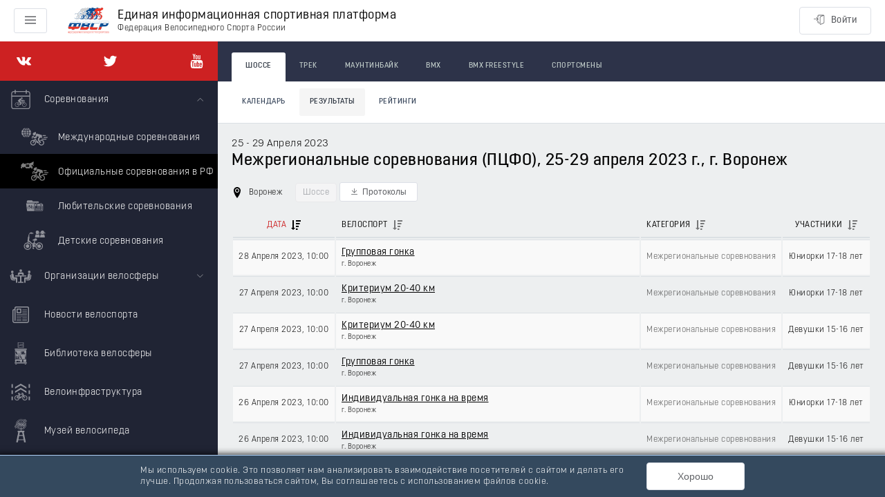

--- FILE ---
content_type: application/javascript; charset=UTF-8
request_url: https://rus.bike/_nuxt/4693ef2.js
body_size: 3732
content:
(window.webpackJsonp=window.webpackJsonp||[]).push([[76],{1590:function(t,e,n){"use strict";n.r(e);var r=n(4),l=(n(27),n(634)),o=n(508),c={watchQuery:["page","season","participant"],components:{RussiaRatings:l.a,RussiaRatingsFilter:l.c,Pagination:o.a,PaginationInfo:o.b},data:function(){return{title:"Индивидуальный комплексный зачет велогонщиков России"}},asyncData:function(t){return Object(r.a)(regeneratorRuntime.mark((function e(){var n,r,l,o,c,d,f,_,m,v,h,x,y;return regeneratorRuntime.wrap((function(e){for(;;)switch(e.prev=e.next){case 0:return n=t.app,r=t.query,l=t.params,o=t.store,c=o.getters["russia/getVid"](l.vid),d={},f=r.season,_=void 0===f?2018:f,m=r.participant,v=void 0===m?1:m,h=r.page,e.prev=4,e.next=7,n.$apis.russia.$get("/ratings",{params:{season:_,page:h,participantId:v,vidId:c.id,rankingCategoryId:1,perPage:100}});case 7:if(x=e.sent,y=x.meta.totalPages,!(r.page>y)){e.next=11;break}throw new Error("Страница на найдена");case 11:return d.ratings=x.items||[],d.pages=x.meta||{},e.abrupt("return",d);case 16:return e.prev=16,e.t0=e.catch(4),e.abrupt("return",n.$exception(e.t0));case 19:case"end":return e.stop()}}),e,null,[[4,16]])})))()},computed:{withPages:function(){return this.ratings.length&&this.pages.totalPages>1},pagination:function(){return{first:1===this.pages.currentPage,last:this.pages.currentPage===this.pages.totalPages,number:this.pages.currentPage,numberOfElements:this.pages.itemsPerPage,size:this.pages.itemsPerPage,totalElements:this.pages.totalItems,totalPages:this.pages.totalPages}}},head:function(){return{title:this.title}}},d=n(105),component=Object(d.a)(c,(function(){var t=this,e=t.$createElement,n=t._self._c||e;return n("section",{staticClass:"russia-ratings"},[n("h1",[t._v(t._s(t.title))]),t._v(" "),n("el-row",[n("el-col",{attrs:{xl:12}},[n("RussiaRatingsFilter")],1)],1),t._v(" "),n("el-row",[n("el-col",{attrs:{lg:12,xl:10}},[n("RussiaRatings",{attrs:{items:t.ratings}})],1)],1),t._v(" "),t.withPages?n("PaginationInfo",{attrs:{pages:t.pagination}}):t._e(),t._v(" "),t.withPages?n("Pagination",{attrs:{pages:t.pagination}}):t._e()],1)}),[],!1,null,null,null);e.default=component.exports},504:function(t,e,n){"use strict";n(290);var r={props:{pages:{type:Object,default:function(){return{totalPages:0,number:0,totalElements:0}}},increment:{type:Number,default:0},totalTitle:{type:String,default:"Всего записей"}}},l=n(105),component=Object(l.a)(r,(function(){var t=this,e=t.$createElement;return(t._self._c||e)("div",{staticClass:"pagination__info"},[t._v("\n  Страница "+t._s(t.pages.number+t.increment)+" из "+t._s(t.pages.totalPages)+". "+t._s(t.totalTitle)+": "+t._s(t.pages.totalElements)+"\n")])}),[],!1,null,null,null);e.a=component.exports},507:function(t,e,n){var content=n(517);content.__esModule&&(content=content.default),"string"==typeof content&&(content=[[t.i,content,""]]),content.locals&&(t.exports=content.locals);(0,n(145).default)("24a51613",content,!0,{sourceMap:!1})},508:function(t,e,n){"use strict";n.d(e,"a",(function(){return f})),n.d(e,"b",(function(){return _.a}));n(29),n(22),n(16),n(38),n(39);var r=n(3);n(290);function l(t,e){var n=Object.keys(t);if(Object.getOwnPropertySymbols){var r=Object.getOwnPropertySymbols(t);e&&(r=r.filter((function(e){return Object.getOwnPropertyDescriptor(t,e).enumerable}))),n.push.apply(n,r)}return n}function o(t){for(var e=1;e<arguments.length;e++){var n=null!=arguments[e]?arguments[e]:{};e%2?l(Object(n),!0).forEach((function(e){Object(r.a)(t,e,n[e])})):Object.getOwnPropertyDescriptors?Object.defineProperties(t,Object.getOwnPropertyDescriptors(n)):l(Object(n)).forEach((function(e){Object.defineProperty(t,e,Object.getOwnPropertyDescriptor(n,e))}))}return t}var c={props:{href:{type:String,default:""},pages:{type:Object,default:function(){return{first:!1,last:!1,number:0,numberOfElements:20,size:20,sort:null,totalElements:0,totalPages:0}}},increment:{type:Number,default:0}},computed:{total:function(){return this.pages.totalPages},number:function(){return this.pages.number},prev:function(){return this.number-1},next:function(){return this.number+1},first:function(){return this.pages.first||0===this.number},last:function(){return this.pages.last||this.number-1===this.total}},methods:{getURI:function(t){var e=o(o({},this.$route.query),{},{page:t});return t||delete e.page,this.increment||1!==t||delete e.page,{path:this.href||this.$route.path,query:e}}}},d=(n(516),n(105)),f=Object(d.a)(c,(function(){var t=this,e=t.$createElement,n=t._self._c||e;return n("div",{staticClass:"pagination"},[n("ul",{staticClass:"pagination__list"},[n("li",{class:{disabled:t.first}},[t.first?n("span",[t._v("«")]):n("nuxt-link",{attrs:{to:t.getURI(!1)}},[t._v("«")])],1),t._v(" "),n("li",{class:{disabled:t.first}},[t.first?n("span",[t._v("‹")]):n("nuxt-link",{attrs:{to:t.getURI(t.prev)}},[t._v("‹")])],1),t._v(" "),t.first?t._e():n("li",[n("nuxt-link",{attrs:{to:t.getURI(t.prev)}},[t._v("\n        "+t._s(t.number-1+t.increment)+"\n      ")])],1),t._v(" "),n("li",{staticClass:"active"},[n("span",[t._v(t._s(t.number+t.increment))])]),t._v(" "),t.last?t._e():n("li",[n("nuxt-link",{attrs:{to:t.getURI(t.next)}},[t._v("\n        "+t._s(t.number+1+t.increment)+"\n      ")])],1),t._v(" "),n("li",{class:{disabled:t.last}},[t.last?n("span",[t._v("›")]):n("nuxt-link",{attrs:{to:t.getURI(t.next)}},[t._v("›")])],1),t._v(" "),n("li",{class:{disabled:t.last}},[t.last?n("span",[t._v("»")]):n("nuxt-link",{attrs:{to:t.getURI(t.total-t.increment)}},[t._v("»")])],1)])])}),[],!1,null,null,null).exports,_=n(504);e.c=f},516:function(t,e,n){"use strict";n(507)},517:function(t,e,n){var r=n(144)((function(i){return i[1]}));r.push([t.i,".pagination__info{font-size:14px}.pagination__info:last-child{margin-bottom:14px}.pagination__list{border-radius:3px;display:inline-block;margin:14px 0;padding-left:0}.pagination__list>li{display:inline;vertical-align:middle}.pagination__list>li>a,.pagination__list>li>span{background-color:#fff;border:1px solid #eee;color:#555;float:left;line-height:14px;margin-left:-1px;padding:12px 16px;position:relative;-webkit-text-decoration:none;text-decoration:none;transition:all .1s ease}.pagination__list>li:first-child>a,.pagination__list>li:first-child>span{border-radius:3px 0 0 3px;margin-left:0}.pagination__list>li:last-child>a,.pagination__list>li:last-child>span{border-radius:0 3px 3px 0}.pagination__list>li>a:focus,.pagination__list>li>a:hover,.pagination__list>li>span:focus,.pagination__list>li>span:hover{background-color:#eee;border-color:#ddd;color:#444;z-index:2}.pagination__list>.active>a,.pagination__list>.active>a:focus,.pagination__list>.active>a:hover,.pagination__list>.active>span,.pagination__list>.active>span:focus,.pagination__list>.active>span:hover{background-color:#2d3349;border-color:#2d3349;color:#fff;cursor:default;z-index:3}.pagination__list>.disabled>a,.pagination__list>.disabled>a:focus,.pagination__list>.disabled>a:hover,.pagination__list>.disabled>span,.pagination__list>.disabled>span:focus,.pagination__list>.disabled>span:hover{background-color:#f5f5f5;border-color:#f2f2f2;color:#aaa;cursor:default}",""]),r.locals={},t.exports=r},555:function(t,e,n){"use strict";n(28);e.a=function(t){return{functional:!0,render:function(e){return e(t.sportsmanId?"n-link":"span",{props:{to:{name:"riders-id",params:{id:t.sportsmanId}}}},t.name)}}}},634:function(t,e,n){"use strict";n.d(e,"a",(function(){return f})),n.d(e,"c",(function(){return h})),n.d(e,"b",(function(){return y}));n(29),n(22),n(16),n(38),n(39);var r=n(3),l=n(201),table=n(514),o=n(555),c={components:{BaseTable:table.a},filters:{age:l.a},props:{items:{type:Array,required:!0}},data:function(){return{headers:[{title:"№",text:"№"},{title:"Спортсмен",text:"Спортсмен",classes:"text-left w-a"},{title:"Возраст",text:"Возраст"},{title:"Очки",text:"Очки"}]}},methods:{getRiderLink:function(t){return Object(o.a)(t)}}},d=n(105),f=Object(d.a)(c,(function(){var t=this,e=t.$createElement,n=t._self._c||e;return n("div",{staticClass:"russia-ratings__items"},[n("BaseTable",{attrs:{headers:t.headers,items:t.items,placeholder:"Рейтинги не найдены"}},[n("tbody",t._l(t.items,(function(e){return n("tr",{key:e.id,staticClass:"russia-ratings__item"},[n("td",[t._v(t._s(e.rank))]),t._v(" "),n("td",{staticClass:"text-left w-a"},[n(t.getRiderLink(e),{tag:"component"})],1),t._v(" "),n("td",[t._v(t._s(t._f("age")(e.birthdate)))]),t._v(" "),n("td",[t._v(t._s(e.result))])])})))])],1)}),[],!1,null,null,null).exports,_=n(4),filter=(n(27),n(65),n(17),n(57),n(527)),m=n(291),v={extends:filter.a,defaultModel:{season:"2018",participant:"1"},computed:{state:function(){return this.$store.state.russia},participants:function(){return this.$store.getters["russia/profParticipants"]||[]},seasons:function(){return this.state.dictionaries.seasons||[]}},created:function(){this.prepare()},methods:{prepare:function(){var t=this;return Object(_.a)(regeneratorRuntime.mark((function e(){return regeneratorRuntime.wrap((function(e){for(;;)switch(e.prev=e.next){case 0:return t.isPreparing=!0,e.prev=1,e.next=4,Promise.all([t.$store.dispatch("russia/".concat(m.FETCH_DICTIONARIES),{name:"competition-participants"}),t.$store.dispatch("russia/".concat(m.FETCH_DICTIONARIES),{name:"seasons"})]);case 4:e.next=9;break;case 6:e.prev=6,e.t0=e.catch(1),console.warn(e.t0);case 9:return e.prev=9,t.isPreparing=!1,e.finish(9);case 12:case"end":return e.stop()}}),e,null,[[1,6,9,12]])})))()}}},h=Object(d.a)(v,(function(){var t=this,e=t.$createElement,n=t._self._c||e;return n("div",{staticClass:"russia-ratings__filter filter"},[n("el-form",{staticClass:"russia-ratings__filter-form filter__form",attrs:{size:"mini"},nativeOn:{submit:function(e){return e.preventDefault(),t.submit(e)}}},[n("el-form-item",[n("el-row",{attrs:{gutter:14}},[n("el-col",{attrs:{sm:6}},[n("el-select",{staticClass:"filter__select",attrs:{disabled:!t.participants.length,loading:t.isPreparing,placeholder:"Возрастная группа",filterable:"","reserve-keyword":"",clearable:""},model:{value:t.queries.participant,callback:function(e){t.$set(t.queries,"participant",e)},expression:"queries.participant"}},t._l(t.participants,(function(t){return n("el-option",{key:t.id,attrs:{label:t.name,value:String(t.id)}})})))],1),t._v(" "),n("el-col",{attrs:{sm:6}},[n("el-select",{staticClass:"filter__select",attrs:{disabled:!t.seasons.length,loading:t.isPreparing,placeholder:"Сезон",filterable:"","reserve-keyword":"",clearable:""},model:{value:t.queries.season,callback:function(e){t.$set(t.queries,"season",e)},expression:"queries.season"}},t._l(t.seasons,(function(t){return n("el-option",{key:t.value,attrs:{label:t.value,value:String(t.value)}})})))],1),t._v(" "),n("el-col",{attrs:{sm:6}},[n("el-button",{staticClass:"filter__form-submit",attrs:{disabled:t.isLoading,loading:t.isLoading,type:"primary","native-type":"submit"}},[t._v("Найти")])],1)],1)],1)],1)],1)}),[],!1,null,null,null).exports,x={components:{BaseTable:table.a},props:{items:{type:Array,required:!0}},data:function(){return{headers:[{title:"№",text:"№"},{title:"Команда",text:"Команда",classes:"text-left w-a"},{title:"Очки",text:"Очки"}]}}},y=Object(d.a)(x,(function(){var t=this,e=t.$createElement,n=t._self._c||e;return n("div",{staticClass:"russia-ratings__items"},[n("BaseTable",{attrs:{headers:t.headers,items:t.items,placeholder:"Рейтинги не найдены"}},[n("tbody",t._l(t.items,(function(e){return n("tr",{key:e.id,staticClass:"russia-ratings__item"},[n("td",[t._v(t._s(e.rank))]),t._v(" "),n("td",{staticClass:"text-left w-a"},[t._v("\n          "+t._s(e.name)+"\n        ")]),t._v(" "),n("td",[t._v(t._s(e.result))])])})))])],1)}),[],!1,null,null,null).exports;function O(t,e){var n=Object.keys(t);if(Object.getOwnPropertySymbols){var r=Object.getOwnPropertySymbols(t);e&&(r=r.filter((function(e){return Object.getOwnPropertyDescriptor(t,e).enumerable}))),n.push.apply(n,r)}return n}(function(t){for(var e=1;e<arguments.length;e++){var n=null!=arguments[e]?arguments[e]:{};e%2?O(Object(n),!0).forEach((function(e){Object(r.a)(t,e,n[e])})):Object.getOwnPropertyDescriptors?Object.defineProperties(t,Object.getOwnPropertyDescriptors(n)):O(Object(n)).forEach((function(e){Object.defineProperty(t,e,Object.getOwnPropertyDescriptor(n,e))}))}})({riders:{id:1,title:"Индивидуальный комплексный зачет"},commands:{id:3,title:"Командный рейтинг"}},n(637).a),e.d=f}}]);

--- FILE ---
content_type: application/javascript; charset=UTF-8
request_url: https://rus.bike/_nuxt/7902a73.js
body_size: 720
content:
(window.webpackJsonp=window.webpackJsonp||[]).push([[70],{1589:function(e,t,r){"use strict";r.r(t);r(28);var n={mixins:[r(530).b],computed:{discipline:function(){return this.$store.getters["russia/getVid"](this.$route.params.vid)}},head:function(){return{titleTemplate:"%s | ".concat(this.discipline.name)}}},c=r(105),component=Object(c.a)(n,(function(){var e=this.$createElement;return(this._self._c||e)("nuxt-child")}),[],!1,null,null,null);t.default=component.exports},530:function(e,t,r){"use strict";r.d(t,"c",(function(){return d})),r.d(t,"b",(function(){return l})),r.d(t,"a",(function(){return f}));var n=r(4),c=(r(27),r(292)),o=r(291),d={validate:function(e){return Object(n.a)(regeneratorRuntime.mark((function t(){var r,n,o,d,l,f;return regeneratorRuntime.wrap((function(t){for(;;)switch(t.prev=t.next){case 0:return r=e.params,n=e.query,o=e.store,t.next=3,o.dispatch("world/".concat(c.FETCH_VIDS));case 3:return d=r.vid,l=o.state.world,f=l.vids.some((function(e){return e.slug===d})),t.abrupt("return",f&&(/^\d+$/.test(n.page)||!n.page));case 7:case"end":return t.stop()}}),t)})))()}},l={validate:function(e){return Object(n.a)(regeneratorRuntime.mark((function t(){var r,n,c,d,l,f,m,v,h,w;return regeneratorRuntime.wrap((function(t){for(;;)switch(t.prev=t.next){case 0:return r=e.params,n=e.query,c=e.store,d=e.redirect,l=e.app,t.next=3,c.dispatch("russia/".concat(o.FETCH_DICTIONARIES),{name:"used-vids"});case 3:if(f=r.vid,m=c.state.russia,v=m.dictionaries["used-vids"].some((function(e){return e.slug===f}))){t.next=13;break}return t.next=9,l.$apis.russia.$get("/competitions/".concat(f));case 9:if(h=t.sent,!(w=h.item)||!w.discipline){t.next=13;break}return t.abrupt("return",d(301,{name:"russia-vid-slug",params:{slug:f,vid:w.discipline.slug}}));case 13:return t.abrupt("return",v&&(/^\d+$/.test(n.page)||!n.page));case 14:case"end":return t.stop()}}),t)})))()}},f={validate:function(e){var t=e.params;return/^\d+$/.test(t.id)}}}}]);